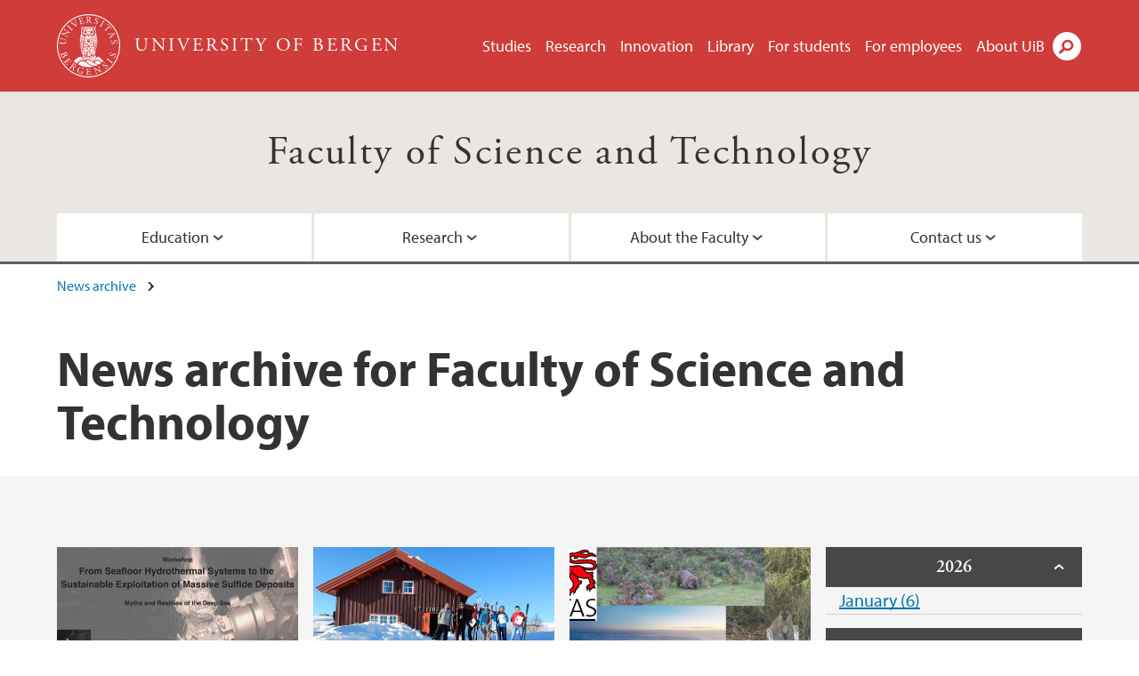

--- FILE ---
content_type: text/html; charset=utf-8
request_url: https://www.uib.no/en/node/52151/news-archive/201502
body_size: 9453
content:
<!doctype html>
<html lang="en" dir="ltr">
  <head>
    <link rel="profile" href="http://www.w3.org/1999/xhtml/vocab">
    <meta http-equiv="X-UA-Compatible" content="IE=edge">
    <meta name="MobileOptimized" content="width">
    <meta name="HandheldFriendly" content="true">
    <meta name="viewport" content="width=device-width">
<meta name="robots" content="noindex">
<meta http-equiv="Content-Type" content="text/html; charset=utf-8" />
<link rel="shortcut icon" href="https://www.uib.no/sites/all/themes/uib/uib_w3/favicon.ico" type="image/vnd.microsoft.icon" />
<meta name="generator" content="Drupal 7 (https://www.drupal.org)" />
<link rel="canonical" href="https://www.uib.no/en/node/52151/news-archive/201502" />
<link rel="shortlink" href="https://www.uib.no/en/node/52151/news-archive/201502" />
<meta property="og:site_name" content="University of Bergen" />
<meta property="og:type" content="article" />
<meta property="og:url" content="https://www.uib.no/en/node/52151/news-archive/201502" />
<meta property="og:title" content="News archive" />
<meta name="twitter:card" content="summary" />
<meta name="twitter:title" content="News archive" />
    <title>News archive for Faculty of Science and Technology | University of Bergen</title>
<link type="text/css" rel="stylesheet" href="https://www.uib.no/sites/w3.uib.no/files/css/css_xE-rWrJf-fncB6ztZfd2huxqgxu4WO-qwma6Xer30m4.css" media="all" />
<link type="text/css" rel="stylesheet" href="https://www.uib.no/sites/w3.uib.no/files/css/css_nyTd1LtyGV4FMxplIMTXUR2pP5xwQtS1bYuhoPSCfb4.css" media="all" />
<link type="text/css" rel="stylesheet" href="https://www.uib.no/sites/w3.uib.no/files/css/css_hFjMpgojz5tLIvTCOXkG5jneFLTaWNX_hakVb3yaMeE.css" media="all" />
<link type="text/css" rel="stylesheet" href="https://www.uib.no/sites/w3.uib.no/files/css/css_3OmOXy6QprOkr48nRgtrypyE0V5QWVpjdpRaJc2Wx-o.css" media="all" />
<link type="text/css" rel="stylesheet" href="https://www.uib.no/sites/w3.uib.no/files/css/css_VVIwC6Oh2S6Yoj-dlw07AnQN33wARXuRRIf8pwRiu2U.css" media="print" />
<script type="text/javascript" src="https://www.uib.no/sites/w3.uib.no/files/js/js_pjM71W4fNn8eBgJgV1oVUUFnjlDTZvUMfj9SBg4sGgk.js"></script>
<script type="text/javascript" src="https://www.uib.no/sites/w3.uib.no/files/js/js_mOx0WHl6cNZI0fqrVldT0Ay6Zv7VRFDm9LexZoNN_NI.js"></script>
<script type="text/javascript">
<!--//--><![CDATA[//><!--
document.createElement( "picture" );
//--><!]]>
</script>
<script type="text/javascript" src="https://www.uib.no/sites/w3.uib.no/files/js/js_GOikDsJOX04Aww72M-XK1hkq4qiL_1XgGsRdkL0XlDo.js"></script>
<script type="text/javascript" src="https://www.uib.no/sites/w3.uib.no/files/js/js_36JebCLoMC3Y_A56Pz19d7fHtwF3mSX9TlZGZc8qWqs.js"></script>
<script type="text/javascript" src="https://www.uib.no/sites/w3.uib.no/files/js/js_gHk2gWJ_Qw_jU2qRiUmSl7d8oly1Cx7lQFrqcp3RXcI.js"></script>
<script type="text/javascript" src="https://www.uib.no/sites/w3.uib.no/files/js/js__b_mpqDtkRbkk7KQHVRNpUJXeMZdppYZx8kRQd7qpsU.js"></script>
<script type="text/javascript">
<!--//--><![CDATA[//><!--
      (function($) {
        var current=null;
        $('.page-node-news-archive .content-main-wrapper #block-views-recent-news-block-date-selector ul.views-summary').ready(function(){
          var year=0;
          var open='open';
          $('.page-node-news-archive .content-main-wrapper #block-views-recent-news-block-date-selector ul.views-summary').children().each(function(){
            var text=$(this).text().replace(/\r?\n|\r/g,"");
            var y=text.match(/([^ ]+) ([0-9]{4})(.*)$/);
            var month=y[1];
            var numart=y[3];
            if(y[2] != year){
              year=y[2];
              var li=$('<li></li>').html('<span class="year">' + year + '</span>');
              li.addClass(open);
              open='';
              current=$('<ul></ul>');
              li.append(current);
              $(this).before(li);
              li.click(function(){$(this).toggleClass('open')});
            }
            $(this).children('a').first().text(month+' '+numart);
            var ali=$('<li></li>').append($(this).children('a').first());
            current.append(ali);
            $(this).remove();
          });
        });
      })(jQuery);
//--><!]]>
</script>
<script type="text/javascript" src="//use.typekit.net/yfr2tzw.js"></script>
<script type="text/javascript">
<!--//--><![CDATA[//><!--
try{Typekit.load();}catch(e){}
//--><!]]>
</script>
<script type="text/javascript">
<!--//--><![CDATA[//><!--
jQuery.extend(Drupal.settings, {"basePath":"\/","pathPrefix":"en\/","setHasJsCookie":0,"ajaxPageState":{"theme":"uib_w3","theme_token":"mVYr7tdfxJneqb5ZkvgT7yarAej9jRMHuQvU2kCvdNs","js":{"sites\/all\/modules\/picture\/picturefill\/picturefill.min.js":1,"sites\/all\/modules\/picture\/picture.min.js":1,"https:\/\/www.uib.no\/sites\/w3.uib.no\/files\/google_tag\/uib\/google_tag.script.js":1,"sites\/all\/modules\/jquery_update\/replace\/jquery\/1.12\/jquery.min.js":1,"0":1,"misc\/jquery-extend-3.4.0.js":1,"misc\/jquery-html-prefilter-3.5.0-backport.js":1,"misc\/jquery.once.js":1,"misc\/drupal.js":1,"sites\/all\/modules\/jquery_update\/js\/jquery_browser.js":1,"misc\/form-single-submit.js":1,"misc\/form.js":1,"sites\/all\/modules\/entityreference\/js\/entityreference.js":1,"sites\/all\/libraries\/colorbox\/jquery.colorbox-min.js":1,"sites\/all\/libraries\/DOMPurify\/purify.min.js":1,"sites\/all\/modules\/colorbox\/js\/colorbox.js":1,"sites\/all\/modules\/colorbox\/styles\/stockholmsyndrome\/colorbox_style.js":1,"sites\/all\/modules\/colorbox\/js\/colorbox_inline.js":1,"sites\/all\/themes\/uib\/uib_w3\/js\/mobile_menu.js":1,"sites\/all\/themes\/uib\/uib_w3\/js\/sortable.js":1,"sites\/all\/modules\/uib\/uib_search\/js\/uib_search.js":1,"sites\/all\/themes\/uib\/uib_w3\/js\/w3.js":1,"1":1,"\/\/use.typekit.net\/yfr2tzw.js":1,"2":1},"css":{"modules\/system\/system.base.css":1,"modules\/system\/system.menus.css":1,"modules\/system\/system.messages.css":1,"modules\/system\/system.theme.css":1,"modules\/field\/theme\/field.css":1,"modules\/node\/node.css":1,"sites\/all\/modules\/picture\/picture_wysiwyg.css":1,"modules\/user\/user.css":1,"sites\/all\/modules\/views\/css\/views.css":1,"sites\/all\/modules\/colorbox\/styles\/stockholmsyndrome\/colorbox_style.css":1,"sites\/all\/modules\/ctools\/css\/ctools.css":1,"sites\/all\/modules\/panels\/css\/panels.css":1,"modules\/locale\/locale.css":1,"sites\/all\/themes\/uib\/uib_w3\/css\/style.css":1,"sites\/all\/themes\/uib\/uib_w3\/css\/print.css":1}},"colorbox":{"opacity":"0.85","current":"{current} of {total}","previous":"\u00ab Prev","next":"Next \u00bb","close":"Close","maxWidth":"98%","maxHeight":"98%","fixed":true,"mobiledetect":true,"mobiledevicewidth":"480px","file_public_path":"\/sites\/w3.uib.no\/files","specificPagesDefaultValue":"admin*\nimagebrowser*\nimg_assist*\nimce*\nnode\/add\/*\nnode\/*\/edit\nprint\/*\nprintpdf\/*\nsystem\/ajax\nsystem\/ajax\/*"},"better_exposed_filters":{"views":{"recent_news":{"displays":{"newsarchive":{"filters":[]},"block_date_selector":{"filters":[]}}}}},"uib_search":{"url":"https:\/\/api.search.uib.no","index":"w3one","uib_search_boost_max":10,"uib_search_boost_min":0.0009765625},"urlIsAjaxTrusted":{"\/en\/search":true,"https:\/\/www.google.com\/search":true}});
//--><!]]>
</script>
  </head>
  <body class="html not-front not-logged-in no-sidebars page-node page-node- page-node-52151 page-node-news-archive page-node-news-archive- page-node-news-archive-201502 i18n-en" >
    <div id="skip-link">
      <a href="#main-content" class="element-invisible element-focusable">Skip to main content</a>
    </div>
<noscript aria-hidden="true"><iframe src="https://www.googletagmanager.com/ns.html?id=GTM-KLPBXPW" height="0" width="0" style="display:none;visibility:hidden"></iframe></noscript>
    <div class="header__wrapper">
      <header class="header">
        <a href="/en" title="Home" rel="home" class="logo__link">
          <img src="https://www.uib.no/sites/all/themes/uib/uib_w3/logo.svg" alt="Home" class="logo__image" />
        </a>
            <div class="site-name">
            <a href="/en" title="Home" rel="home"><span>University of Bergen</span></a>
          </div>
    <div class="region region-header">
    <nav class="mobile-menu"><div class="menu-button">Menu</div>
</nav><nav class="global-menu"><ul class="menu"><li class="first leaf menu__item"><a href="https://www.uib.no/en/studies" title="">Studies</a></li>
<li class="leaf menu__item"><a href="/en/research" title="">Research</a></li>
<li class="leaf menu__item"><a href="/en/innovation" title="">Innovation</a></li>
<li class="leaf menu__item"><a href="/en/ub" title="">Library</a></li>
<li class="leaf menu__item"><a href="https://www.uib.no/en/forstudents" title="">For students</a></li>
<li class="leaf menu__item"><a href="/en/foremployees" title="">For employees</a></li>
<li class="last leaf menu__item"><a href="/en/about" title="">About UiB</a></li>
</ul></nav><div id="block-locale-language" class="block block-locale">

    
  <div class="content">
    <ul class="language-switcher-locale-url"><li class="en first active"><a href="/en/node/52151/news-archive/201502" class="language-link active" title="Faculty of Science and Technology" lang="en">English</a></li>
<li class="nb last"><a href="/nb/node/52066/news-archive/201502" class="language-link" title="Fakultet for naturvitenskap og teknologi" lang="nb">Norsk</a></li>
</ul>  </div>
</div>
<div id="block-uib-search-global-searchform" class="block block-uib-search">
  <div class="content">
    <form class="global-search" action="/en/search" method="get" id="uib-search-form" accept-charset="UTF-8"><div><div class="lightbox form-wrapper" id="edit-lightbox--2"><div class="topbar-wrapper form-wrapper" id="edit-top--3"><div class="topbar form-wrapper" id="edit-top--4"><div class="spacer form-wrapper" id="edit-spacer--2"></div><div class="top-right form-wrapper" id="edit-right--3"><div class="close-lightbox form-wrapper" id="edit-close--2"><a href="/en" class="closeme" id="edit-link--4">Close</a></div></div></div></div><div class="search-wrapper form-wrapper" id="edit-search--2"><label for="searchfield" class="element-invisible">Search field</label>
<div class="form-item form-type-textfield form-item-searchtext">
 <input class="search-field form-text" name="qq" autocomplete="off" placeholder="Search uib.no" data-placeholder="Search for person" id="searchfield" type="text" value=" " size="60" maxlength="128" />
</div>
<input type="submit" id="edit-submit--2" name="op" value="Search" class="form-submit" /></div><fieldset class="right-selector form-wrapper" id="edit-right--4"><legend><span class="fieldset-legend">Filter on content</span></legend><div class="fieldset-wrapper"><div class="form-item form-type-checkboxes form-item-filters">
 <div id="search-filter-checkboxes" class="form-checkboxes"><div class="form-item form-type-checkbox form-item-filters-everything">
 <input name="uib_search_filters[]" type="checkbox" id="edit-filters-everything--2" value="everything" checked="checked" class="form-checkbox" />  <label class="option" for="edit-filters-everything--2">Everything </label>

</div>
<div class="form-item form-type-checkbox form-item-filters-news">
 <input name="uib_search_filters[]" type="checkbox" id="edit-filters-news--2" value="news" class="form-checkbox" />  <label class="option" for="edit-filters-news--2">News </label>

</div>
<div class="form-item form-type-checkbox form-item-filters-study">
 <input name="uib_search_filters[]" type="checkbox" id="edit-filters-study--2" value="study" class="form-checkbox" />  <label class="option" for="edit-filters-study--2">Studies </label>

</div>
<div class="form-item form-type-checkbox form-item-filters-event">
 <input name="uib_search_filters[]" type="checkbox" id="edit-filters-event--2" value="event" class="form-checkbox" />  <label class="option" for="edit-filters-event--2">Events </label>

</div>
<div class="form-item form-type-checkbox form-item-filters-user">
 <input name="uib_search_filters[]" type="checkbox" id="edit-filters-user--2" value="user" class="form-checkbox" />  <label class="option" for="edit-filters-user--2">Persons </label>

</div>
<div class="form-item form-type-checkbox form-item-filters-employee-area">
 <input name="uib_search_filters[]" type="checkbox" id="edit-filters-employee-area--2" value="employee_area" class="form-checkbox" />  <label class="option" for="edit-filters-employee-area--2">Employee pages </label>

</div>
</div>
<div class="description">Choose what results to return</div>
</div>
</div></fieldset>
<div class="results-wrapper form-wrapper" id="edit-results-wrapper--2"><div class="results form-wrapper" id="edit-results--2"><span class="results-bottom-anchor"></span>
</div></div></div><input type="hidden" name="form_build_id" value="form-1tBVDDTdvP252m408YcgD9vBrwISX3ecpCgl-cd4F0M" />
<input type="hidden" name="form_id" value="uib_search__form" />
</div></form><form name="noscriptform" action="https://www.google.com/search" method="get" id="uib-search-noscript-form" accept-charset="UTF-8"><div><input class="search-button" type="submit" value="Search" /><input name="as_sitesearch" value="uib.no" type="hidden" />
<input type="hidden" name="form_build_id" value="form-vlhC7DXOB0-8NGLmT9ZjLIH7hvdcSZOEwH-RNOE9aNo" />
<input type="hidden" name="form_id" value="uib_search__noscript_form" />
</div></form>  </div>
</div>
  </div>
      </header>
      <nav class="mobile_dropdown">
        <nav class="global-mobile-menu mobile noscript"><ul class="menu"><li class="first leaf menu__item"><a href="https://www.uib.no/en/studies" title="">Studies</a></li>
<li class="leaf menu__item"><a href="/en/research" title="">Research</a></li>
<li class="leaf menu__item"><a href="/en/innovation" title="">Innovation</a></li>
<li class="leaf menu__item"><a href="/en/ub" title="">Library</a></li>
<li class="leaf menu__item"><a href="https://www.uib.no/en/forstudents" title="">For students</a></li>
<li class="leaf menu__item"><a href="/en/foremployees" title="">For employees</a></li>
<li class="last leaf menu__item"><a href="/en/about" title="">About UiB</a></li>
</ul></nav>      </nav>
    </div>
    <div class="subheader__wrapper">
    <span class="subheader__content" role="complementary"><a href="/en/nt">Faculty of Science and Technology</a></span><nav class="mobile_area mobile_dropdown"><div class="area-mobile-menu"><ul class="menu"><li class="first expanded menu__item"><a href="#">Education</a><ul class="menu"><li class="first leaf"><a href="https://www4.uib.no/en/studies/programmes" title="Find study programmes">Study Programmes</a></li>
<li class="leaf"><a href="https://www4.uib.no/en/studies/courses" title="Find courses">Courses</a></li>
<li class="leaf"><a href="/en/nt/52767/admission-faculty-science-and-technology">Admission</a></li>
<li class="leaf"><a href="/en/nt/52785/student-faculty-science-and-technology">Student at the faculty</a></li>
<li class="last leaf"><a href="https://www4.uib.no/en/studies/online-studies" title="">Online studies</a></li>
</ul></li>
<li class="expanded menu__item"><a href="#">Research</a><ul class="menu"><li class="first leaf"><a href="/en/nt/53972/doctoral-education-phd-faculty-science-and-technology" title="">Doctoral education</a></li>
<li class="leaf"><a href="/en/nt/54210/collaboration">Collaboration</a></li>
<li class="leaf"><a href="/en/node/116590/norsk-marint-universitetskonsortium" title="NMUC coordinates the participation of Norway´s universities and colleges at the European Marine Board (EMB)">Norwegian Marine University Consortium (NMUC)</a></li>
<li class="leaf"><a href="/en/nt/71340/horizons-lecture-series">Horizons lectures</a></li>
<li class="leaf"><a href="https://aebergen.w.uib.no/" title="The object of Academia Europaea is the advancement and propagation of excellence in scholarship in the humanities, law, the economic, social, and political sciences, mathematics, medicine, and all branches of natural and technological sciences anywhere in the world for the public benefit and for the advancement of the education of the public of all ages in the aforesaid subjects in Europe.">Bergen Knowledge Hub (Academia Europaea)</a></li>
<li class="leaf"><a href="https://www.uib.no/en/bow" title="Bergen Offshore Wind Centre´s web pages">Bergen Offshore Wind Centre</a></li>
<li class="last leaf"><a href="https://www.uib.no/en/matnat/170031/stem-education-research-center-serc" title="">STEM Education Research Center</a></li>
</ul></li>
<li class="expanded menu__item"><a href="#">About the Faculty</a><ul class="menu"><li class="first leaf"><a href="/en/nt/53482/organisation-and-faculty-management">Faculty management</a></li>
<li class="leaf"><a href="https://uib.no/en/matnat/161151/strategy-2023-2030" title="Strategy 2023-2030">Strategy 2023-2030</a></li>
<li class="leaf"><a href="/en/nt/52334/departments-and-divisions">Departments and divisions</a></li>
<li class="leaf"><a href="/en/nt/53707/student-organizations">Student organizations</a></li>
<li class="leaf"><a href="/en/nt/169784/health-safety-and-environment-hse">Health, safety and environment (HSE)</a></li>
<li class="last leaf"><a href="https://w3.uib.no/nb/nt/174812/employees-faculty" title="">For employees at the faculty</a></li>
</ul></li>
<li class="last expanded menu__item"><a href="#">Contact us</a><ul class="menu"><li class="first leaf"><a href="/en/nt/56949/adress-phone-e-mail">Adress, phone, e-mail</a></li>
<li class="leaf"><a href="/en/nt/persons" title="">Administration</a></li>
<li class="last leaf"><a href="/en/nt/52463/student-information-centre-faculty-science-and-technology">Student Information Centre</a></li>
</ul></li>
</ul></div></nav>        </div>
    <nav id="main-menu">
<ul class="menu"><li class="first expanded menu__item"><a href="#">Education</a><ul class="menu"><li class="first leaf"><a href="https://www4.uib.no/en/studies/programmes" title="Find study programmes">Study Programmes</a></li>
<li class="leaf"><a href="https://www4.uib.no/en/studies/courses" title="Find courses">Courses</a></li>
<li class="leaf"><a href="/en/nt/52767/admission-faculty-science-and-technology">Admission</a></li>
<li class="leaf"><a href="/en/nt/52785/student-faculty-science-and-technology">Student at the faculty</a></li>
<li class="last leaf"><a href="https://www4.uib.no/en/studies/online-studies" title="">Online studies</a></li>
</ul></li>
<li class="expanded menu__item"><a href="#">Research</a><ul class="menu"><li class="first leaf"><a href="/en/nt/53972/doctoral-education-phd-faculty-science-and-technology" title="">Doctoral education</a></li>
<li class="leaf"><a href="/en/nt/54210/collaboration">Collaboration</a></li>
<li class="leaf"><a href="/en/node/116590/norsk-marint-universitetskonsortium" title="NMUC coordinates the participation of Norway´s universities and colleges at the European Marine Board (EMB)">Norwegian Marine University Consortium (NMUC)</a></li>
<li class="leaf"><a href="/en/nt/71340/horizons-lecture-series">Horizons lectures</a></li>
<li class="leaf"><a href="https://aebergen.w.uib.no/" title="The object of Academia Europaea is the advancement and propagation of excellence in scholarship in the humanities, law, the economic, social, and political sciences, mathematics, medicine, and all branches of natural and technological sciences anywhere in the world for the public benefit and for the advancement of the education of the public of all ages in the aforesaid subjects in Europe.">Bergen Knowledge Hub (Academia Europaea)</a></li>
<li class="leaf"><a href="https://www.uib.no/en/bow" title="Bergen Offshore Wind Centre´s web pages">Bergen Offshore Wind Centre</a></li>
<li class="last leaf"><a href="https://www.uib.no/en/matnat/170031/stem-education-research-center-serc" title="">STEM Education Research Center</a></li>
</ul></li>
<li class="expanded menu__item"><a href="#">About the Faculty</a><ul class="menu"><li class="first leaf"><a href="/en/nt/53482/organisation-and-faculty-management">Faculty management</a></li>
<li class="leaf"><a href="https://uib.no/en/matnat/161151/strategy-2023-2030" title="Strategy 2023-2030">Strategy 2023-2030</a></li>
<li class="leaf"><a href="/en/nt/52334/departments-and-divisions">Departments and divisions</a></li>
<li class="leaf"><a href="/en/nt/53707/student-organizations">Student organizations</a></li>
<li class="leaf"><a href="/en/nt/169784/health-safety-and-environment-hse">Health, safety and environment (HSE)</a></li>
<li class="last leaf"><a href="https://w3.uib.no/nb/nt/174812/employees-faculty" title="">For employees at the faculty</a></li>
</ul></li>
<li class="last expanded menu__item"><a href="#">Contact us</a><ul class="menu"><li class="first leaf"><a href="/en/nt/56949/adress-phone-e-mail">Adress, phone, e-mail</a></li>
<li class="leaf"><a href="/en/nt/persons" title="">Administration</a></li>
<li class="last leaf"><a href="/en/nt/52463/student-information-centre-faculty-science-and-technology">Student Information Centre</a></li>
</ul></li>
</ul>    </nav>
    <main>
      <a id="main-content"></a>
      <div class="tabs"></div>
      <div class="content-top-wrapper">
        <div class="content-top">
          <div class="uib_breadcrumb"><nav class="breadcrumb" role="navigation"><ol><li><a href="/en/nt/news-archive">News archive</a> </li></ol></nav></div>
<h1>News archive for Faculty of Science and Technology</h1>
        </div>
      </div>
      <div class="content-main-wrapper">
  <div class="region region-content">
    <div id="block-system-main" class="block block-system">

    
  <div class="content">
    <div class="view view-recent-news view-id-recent_news view-display-id-newsarchive view-dom-id-4c12ff7d5e3fa4314225c8efd3d85041">
        
  
  
      <div class="view-content">
        <div class="views-row views-row-1 views-row-odd views-row-first">
      
  <div class="views-field views-field-nothing">        <span class="field-content"><a href="https://www.uib.no/en/geobio/86380/workshop-myths-and-realities-deep-sea"><div id="file-77991" class="file file-image file-image-png">

   
  <div class="content">
      <img src="https://www.uib.no/sites/w3.uib.no/files/styles/wide_thumbnail/public/media/workshopfilipa.png?itok=YZMuIcZw" width="531" height="375" alt="Myths Realities Deep sea" title="" />    </div>

  
</div>
</a></span>  </div>  
  <div class="views-field views-field-title">        <span class="field-content"><a href="/en/geobio/86380/workshop-myths-and-realities-deep-sea">Workshop: Myths and Realities of the Deep Sea (23.02.2015)</a></span>  </div>  
  <div class="views-field views-field-field-uib-lead">        <div class="field-content">This workshop aims to thoroughly discuss state-of-the-art research on deep-sea hydrothermal systems on a global and regional perspective. Four thematic lines of intervention are being considered: geology, environment, biology, and policy.</div>  </div>  </div>
  <div class="views-row views-row-2 views-row-even">
      
  <div class="views-field views-field-nothing">        <span class="field-content"><a href="https://www.uib.no/en/rg/mm/85865/young-microbiologists-organize-retreat-ustaoset"><div id="file-77340" class="file file-image file-image-jpeg">

   
  <div class="content">
      <img src="https://www.uib.no/sites/w3.uib.no/files/styles/wide_thumbnail/public/media/dscn1613_crop.jpg?itok=9p0TCn9b" width="531" height="375" alt="Young microbiologists infront of Ottesheimen" title="" />    </div>

  
</div>
</a></span>  </div>  
  <div class="views-field views-field-title">        <span class="field-content"><a href="/en/rg/mm/85865/young-microbiologists-organize-retreat-ustaoset">Young Microbiologists Organize Retreat in Ustaoset (07.02.2015)</a></span>  </div>  
  <div class="views-field views-field-field-uib-lead">        <div class="field-content">Young microbiologists enjoyed a couple of days in Ustaoset in the beginning of February to engange in interesting research discussions and make use of great skiing conditions.</div>  </div>  </div>
  <div class="views-row views-row-3 views-row-odd views-row-last">
      
  <div class="views-field views-field-nothing">        <span class="field-content"><a href="https://www.uib.no/en/rg/evofish/85764/evofish-back-tasmania"><div id="file-77147" class="file file-image file-image-png">

   
  <div class="content">
      <img src="https://www.uib.no/sites/w3.uib.no/files/styles/wide_thumbnail/public/media/evofish_news_0.png?itok=AQgOxIMF" width="531" height="375" alt="UTAS visit" title="" />    </div>

  
</div>
</a></span>  </div>  
  <div class="views-field views-field-title">        <span class="field-content"><a href="/en/rg/evofish/85764/evofish-back-tasmania">EvoFish back in Tasmania (04.02.2015)</a></span>  </div>  
  <div class="views-field views-field-field-uib-lead">        <div class="field-content"></div>  </div>  </div>
    </div>
  
  
  
  
  
  
</div>  </div>
</div>
<div id="block-views-recent-news-block-date-selector" class="block block-views">

    
  <div class="content">
    <div class="view view-recent-news view-id-recent_news view-display-id-block_date_selector view-dom-id-c3167f5eb2e01c621161bb5c16bebf6d">
        
  
  
      <div class="view-content">
      <div class="item-list">
  <ul class="views-summary">
      <li><a href="/en/node/52151/news-archive/202601">January 2026</a>
              (6)
          </li>
      <li><a href="/en/node/52151/news-archive/202512">December 2025</a>
              (5)
          </li>
      <li><a href="/en/node/52151/news-archive/202511">November 2025</a>
              (1)
          </li>
      <li><a href="/en/node/52151/news-archive/202510">October 2025</a>
              (6)
          </li>
      <li><a href="/en/node/52151/news-archive/202509">September 2025</a>
              (6)
          </li>
      <li><a href="/en/node/52151/news-archive/202508">August 2025</a>
              (1)
          </li>
      <li><a href="/en/node/52151/news-archive/202507">July 2025</a>
              (3)
          </li>
      <li><a href="/en/node/52151/news-archive/202506">June 2025</a>
              (7)
          </li>
      <li><a href="/en/node/52151/news-archive/202505">May 2025</a>
              (7)
          </li>
      <li><a href="/en/node/52151/news-archive/202504">April 2025</a>
              (6)
          </li>
      <li><a href="/en/node/52151/news-archive/202503">March 2025</a>
              (10)
          </li>
      <li><a href="/en/node/52151/news-archive/202502">February 2025</a>
              (14)
          </li>
      <li><a href="/en/node/52151/news-archive/202501">January 2025</a>
              (4)
          </li>
      <li><a href="/en/node/52151/news-archive/202412">December 2024</a>
              (12)
          </li>
      <li><a href="/en/node/52151/news-archive/202411">November 2024</a>
              (8)
          </li>
      <li><a href="/en/node/52151/news-archive/202410">October 2024</a>
              (11)
          </li>
      <li><a href="/en/node/52151/news-archive/202409">September 2024</a>
              (11)
          </li>
      <li><a href="/en/node/52151/news-archive/202408">August 2024</a>
              (8)
          </li>
      <li><a href="/en/node/52151/news-archive/202407">July 2024</a>
              (10)
          </li>
      <li><a href="/en/node/52151/news-archive/202406">June 2024</a>
              (7)
          </li>
      <li><a href="/en/node/52151/news-archive/202405">May 2024</a>
              (14)
          </li>
      <li><a href="/en/node/52151/news-archive/202404">April 2024</a>
              (16)
          </li>
      <li><a href="/en/node/52151/news-archive/202403">March 2024</a>
              (7)
          </li>
      <li><a href="/en/node/52151/news-archive/202402">February 2024</a>
              (15)
          </li>
      <li><a href="/en/node/52151/news-archive/202401">January 2024</a>
              (6)
          </li>
      <li><a href="/en/node/52151/news-archive/202312">December 2023</a>
              (7)
          </li>
      <li><a href="/en/node/52151/news-archive/202311">November 2023</a>
              (19)
          </li>
      <li><a href="/en/node/52151/news-archive/202310">October 2023</a>
              (11)
          </li>
      <li><a href="/en/node/52151/news-archive/202309">September 2023</a>
              (13)
          </li>
      <li><a href="/en/node/52151/news-archive/202308">August 2023</a>
              (8)
          </li>
      <li><a href="/en/node/52151/news-archive/202307">July 2023</a>
              (3)
          </li>
      <li><a href="/en/node/52151/news-archive/202306">June 2023</a>
              (11)
          </li>
      <li><a href="/en/node/52151/news-archive/202305">May 2023</a>
              (7)
          </li>
      <li><a href="/en/node/52151/news-archive/202304">April 2023</a>
              (13)
          </li>
      <li><a href="/en/node/52151/news-archive/202303">March 2023</a>
              (10)
          </li>
      <li><a href="/en/node/52151/news-archive/202302">February 2023</a>
              (12)
          </li>
      <li><a href="/en/node/52151/news-archive/202301">January 2023</a>
              (19)
          </li>
      <li><a href="/en/node/52151/news-archive/202212">December 2022</a>
              (5)
          </li>
      <li><a href="/en/node/52151/news-archive/202211">November 2022</a>
              (25)
          </li>
      <li><a href="/en/node/52151/news-archive/202210">October 2022</a>
              (8)
          </li>
      <li><a href="/en/node/52151/news-archive/202209">September 2022</a>
              (8)
          </li>
      <li><a href="/en/node/52151/news-archive/202208">August 2022</a>
              (5)
          </li>
      <li><a href="/en/node/52151/news-archive/202207">July 2022</a>
              (5)
          </li>
      <li><a href="/en/node/52151/news-archive/202206">June 2022</a>
              (9)
          </li>
      <li><a href="/en/node/52151/news-archive/202205">May 2022</a>
              (6)
          </li>
      <li><a href="/en/node/52151/news-archive/202204">April 2022</a>
              (6)
          </li>
      <li><a href="/en/node/52151/news-archive/202203">March 2022</a>
              (7)
          </li>
      <li><a href="/en/node/52151/news-archive/202202">February 2022</a>
              (9)
          </li>
      <li><a href="/en/node/52151/news-archive/202201">January 2022</a>
              (6)
          </li>
      <li><a href="/en/node/52151/news-archive/202112">December 2021</a>
              (6)
          </li>
      <li><a href="/en/node/52151/news-archive/202111">November 2021</a>
              (3)
          </li>
      <li><a href="/en/node/52151/news-archive/202110">October 2021</a>
              (10)
          </li>
      <li><a href="/en/node/52151/news-archive/202109">September 2021</a>
              (5)
          </li>
      <li><a href="/en/node/52151/news-archive/202108">August 2021</a>
              (6)
          </li>
      <li><a href="/en/node/52151/news-archive/202107">July 2021</a>
              (3)
          </li>
      <li><a href="/en/node/52151/news-archive/202106">June 2021</a>
              (21)
          </li>
      <li><a href="/en/node/52151/news-archive/202105">May 2021</a>
              (11)
          </li>
      <li><a href="/en/node/52151/news-archive/202104">April 2021</a>
              (3)
          </li>
      <li><a href="/en/node/52151/news-archive/202103">March 2021</a>
              (6)
          </li>
      <li><a href="/en/node/52151/news-archive/202102">February 2021</a>
              (4)
          </li>
      <li><a href="/en/node/52151/news-archive/202101">January 2021</a>
              (3)
          </li>
      <li><a href="/en/node/52151/news-archive/202012">December 2020</a>
              (5)
          </li>
      <li><a href="/en/node/52151/news-archive/202011">November 2020</a>
              (2)
          </li>
      <li><a href="/en/node/52151/news-archive/202010">October 2020</a>
              (3)
          </li>
      <li><a href="/en/node/52151/news-archive/202009">September 2020</a>
              (4)
          </li>
      <li><a href="/en/node/52151/news-archive/202008">August 2020</a>
              (3)
          </li>
      <li><a href="/en/node/52151/news-archive/202007">July 2020</a>
              (2)
          </li>
      <li><a href="/en/node/52151/news-archive/202006">June 2020</a>
              (3)
          </li>
      <li><a href="/en/node/52151/news-archive/202005">May 2020</a>
              (3)
          </li>
      <li><a href="/en/node/52151/news-archive/202004">April 2020</a>
              (5)
          </li>
      <li><a href="/en/node/52151/news-archive/202003">March 2020</a>
              (1)
          </li>
      <li><a href="/en/node/52151/news-archive/202002">February 2020</a>
              (2)
          </li>
      <li><a href="/en/node/52151/news-archive/202001">January 2020</a>
              (3)
          </li>
      <li><a href="/en/node/52151/news-archive/201912">December 2019</a>
              (5)
          </li>
      <li><a href="/en/node/52151/news-archive/201911">November 2019</a>
              (4)
          </li>
      <li><a href="/en/node/52151/news-archive/201910">October 2019</a>
              (9)
          </li>
      <li><a href="/en/node/52151/news-archive/201909">September 2019</a>
              (3)
          </li>
      <li><a href="/en/node/52151/news-archive/201908">August 2019</a>
              (2)
          </li>
      <li><a href="/en/node/52151/news-archive/201907">July 2019</a>
              (3)
          </li>
      <li><a href="/en/node/52151/news-archive/201906">June 2019</a>
              (6)
          </li>
      <li><a href="/en/node/52151/news-archive/201905">May 2019</a>
              (8)
          </li>
      <li><a href="/en/node/52151/news-archive/201904">April 2019</a>
              (6)
          </li>
      <li><a href="/en/node/52151/news-archive/201903">March 2019</a>
              (7)
          </li>
      <li><a href="/en/node/52151/news-archive/201902">February 2019</a>
              (10)
          </li>
      <li><a href="/en/node/52151/news-archive/201901">January 2019</a>
              (10)
          </li>
      <li><a href="/en/node/52151/news-archive/201812">December 2018</a>
              (7)
          </li>
      <li><a href="/en/node/52151/news-archive/201811">November 2018</a>
              (6)
          </li>
      <li><a href="/en/node/52151/news-archive/201810">October 2018</a>
              (9)
          </li>
      <li><a href="/en/node/52151/news-archive/201809">September 2018</a>
              (4)
          </li>
      <li><a href="/en/node/52151/news-archive/201808">August 2018</a>
              (6)
          </li>
      <li><a href="/en/node/52151/news-archive/201807">July 2018</a>
              (1)
          </li>
      <li><a href="/en/node/52151/news-archive/201806">June 2018</a>
              (4)
          </li>
      <li><a href="/en/node/52151/news-archive/201805">May 2018</a>
              (5)
          </li>
      <li><a href="/en/node/52151/news-archive/201804">April 2018</a>
              (3)
          </li>
      <li><a href="/en/node/52151/news-archive/201803">March 2018</a>
              (4)
          </li>
      <li><a href="/en/node/52151/news-archive/201802">February 2018</a>
              (3)
          </li>
      <li><a href="/en/node/52151/news-archive/201801">January 2018</a>
              (3)
          </li>
      <li><a href="/en/node/52151/news-archive/201712">December 2017</a>
              (3)
          </li>
      <li><a href="/en/node/52151/news-archive/201711">November 2017</a>
              (7)
          </li>
      <li><a href="/en/node/52151/news-archive/201710">October 2017</a>
              (7)
          </li>
      <li><a href="/en/node/52151/news-archive/201709">September 2017</a>
              (3)
          </li>
      <li><a href="/en/node/52151/news-archive/201708">August 2017</a>
              (3)
          </li>
      <li><a href="/en/node/52151/news-archive/201707">July 2017</a>
              (3)
          </li>
      <li><a href="/en/node/52151/news-archive/201706">June 2017</a>
              (9)
          </li>
      <li><a href="/en/node/52151/news-archive/201705">May 2017</a>
              (3)
          </li>
      <li><a href="/en/node/52151/news-archive/201704">April 2017</a>
              (1)
          </li>
      <li><a href="/en/node/52151/news-archive/201703">March 2017</a>
              (4)
          </li>
      <li><a href="/en/node/52151/news-archive/201702">February 2017</a>
              (7)
          </li>
      <li><a href="/en/node/52151/news-archive/201701">January 2017</a>
              (5)
          </li>
      <li><a href="/en/node/52151/news-archive/201612">December 2016</a>
              (4)
          </li>
      <li><a href="/en/node/52151/news-archive/201611">November 2016</a>
              (4)
          </li>
      <li><a href="/en/node/52151/news-archive/201610">October 2016</a>
              (4)
          </li>
      <li><a href="/en/node/52151/news-archive/201609">September 2016</a>
              (7)
          </li>
      <li><a href="/en/node/52151/news-archive/201608">August 2016</a>
              (2)
          </li>
      <li><a href="/en/node/52151/news-archive/201606">June 2016</a>
              (3)
          </li>
      <li><a href="/en/node/52151/news-archive/201605">May 2016</a>
              (4)
          </li>
      <li><a href="/en/node/52151/news-archive/201604">April 2016</a>
              (4)
          </li>
      <li><a href="/en/node/52151/news-archive/201603">March 2016</a>
              (1)
          </li>
      <li><a href="/en/node/52151/news-archive/201602">February 2016</a>
              (5)
          </li>
      <li><a href="/en/node/52151/news-archive/201601">January 2016</a>
              (6)
          </li>
      <li><a href="/en/node/52151/news-archive/201512">December 2015</a>
              (6)
          </li>
      <li><a href="/en/node/52151/news-archive/201511">November 2015</a>
              (3)
          </li>
      <li><a href="/en/node/52151/news-archive/201510">October 2015</a>
              (2)
          </li>
      <li><a href="/en/node/52151/news-archive/201509">September 2015</a>
              (2)
          </li>
      <li><a href="/en/node/52151/news-archive/201508">August 2015</a>
              (1)
          </li>
      <li><a href="/en/node/52151/news-archive/201507">July 2015</a>
              (2)
          </li>
      <li><a href="/en/node/52151/news-archive/201506">June 2015</a>
              (3)
          </li>
      <li><a href="/en/node/52151/news-archive/201505">May 2015</a>
              (3)
          </li>
      <li><a href="/en/node/52151/news-archive/201504">April 2015</a>
              (2)
          </li>
      <li><a href="/en/node/52151/news-archive/201503">March 2015</a>
              (2)
          </li>
      <li><a href="/en/node/52151/news-archive/201502" class="active">February 2015</a>
              (3)
          </li>
      <li><a href="/en/node/52151/news-archive/201501">January 2015</a>
              (5)
          </li>
      <li><a href="/en/node/52151/news-archive/201412">December 2014</a>
              (3)
          </li>
      <li><a href="/en/node/52151/news-archive/201411">November 2014</a>
              (2)
          </li>
      <li><a href="/en/node/52151/news-archive/201410">October 2014</a>
              (6)
          </li>
      <li><a href="/en/node/52151/news-archive/201409">September 2014</a>
              (6)
          </li>
      <li><a href="/en/node/52151/news-archive/201408">August 2014</a>
              (1)
          </li>
      <li><a href="/en/node/52151/news-archive/201407">July 2014</a>
              (1)
          </li>
      <li><a href="/en/node/52151/news-archive/201406">June 2014</a>
              (1)
          </li>
      <li><a href="/en/node/52151/news-archive/201405">May 2014</a>
              (6)
          </li>
      <li><a href="/en/node/52151/news-archive/201403">March 2014</a>
              (6)
          </li>
      <li><a href="/en/node/52151/news-archive/201402">February 2014</a>
              (4)
          </li>
      <li><a href="/en/node/52151/news-archive/201401">January 2014</a>
              (3)
          </li>
      <li><a href="/en/node/52151/news-archive/201312">December 2013</a>
              (6)
          </li>
      <li><a href="/en/node/52151/news-archive/201311">November 2013</a>
              (3)
          </li>
      <li><a href="/en/node/52151/news-archive/201310">October 2013</a>
              (9)
          </li>
      <li><a href="/en/node/52151/news-archive/201309">September 2013</a>
              (4)
          </li>
      <li><a href="/en/node/52151/news-archive/201308">August 2013</a>
              (6)
          </li>
      <li><a href="/en/node/52151/news-archive/201307">July 2013</a>
              (1)
          </li>
      <li><a href="/en/node/52151/news-archive/201306">June 2013</a>
              (5)
          </li>
      <li><a href="/en/node/52151/news-archive/201305">May 2013</a>
              (6)
          </li>
      <li><a href="/en/node/52151/news-archive/201304">April 2013</a>
              (8)
          </li>
      <li><a href="/en/node/52151/news-archive/201303">March 2013</a>
              (2)
          </li>
      <li><a href="/en/node/52151/news-archive/201302">February 2013</a>
              (3)
          </li>
      <li><a href="/en/node/52151/news-archive/201301">January 2013</a>
              (5)
          </li>
      <li><a href="/en/node/52151/news-archive/201212">December 2012</a>
              (4)
          </li>
      <li><a href="/en/node/52151/news-archive/201211">November 2012</a>
              (3)
          </li>
      <li><a href="/en/node/52151/news-archive/201210">October 2012</a>
              (4)
          </li>
      <li><a href="/en/node/52151/news-archive/201209">September 2012</a>
              (5)
          </li>
      <li><a href="/en/node/52151/news-archive/201208">August 2012</a>
              (4)
          </li>
      <li><a href="/en/node/52151/news-archive/201207">July 2012</a>
              (2)
          </li>
      <li><a href="/en/node/52151/news-archive/201206">June 2012</a>
              (6)
          </li>
      <li><a href="/en/node/52151/news-archive/201205">May 2012</a>
              (2)
          </li>
      <li><a href="/en/node/52151/news-archive/201203">March 2012</a>
              (4)
          </li>
      <li><a href="/en/node/52151/news-archive/201202">February 2012</a>
              (2)
          </li>
      <li><a href="/en/node/52151/news-archive/201201">January 2012</a>
              (6)
          </li>
      <li><a href="/en/node/52151/news-archive/201112">December 2011</a>
              (3)
          </li>
      <li><a href="/en/node/52151/news-archive/201111">November 2011</a>
              (8)
          </li>
      <li><a href="/en/node/52151/news-archive/201110">October 2011</a>
              (6)
          </li>
      <li><a href="/en/node/52151/news-archive/201109">September 2011</a>
              (9)
          </li>
      <li><a href="/en/node/52151/news-archive/201108">August 2011</a>
              (2)
          </li>
      <li><a href="/en/node/52151/news-archive/201107">July 2011</a>
              (4)
          </li>
      <li><a href="/en/node/52151/news-archive/201106">June 2011</a>
              (7)
          </li>
      <li><a href="/en/node/52151/news-archive/201105">May 2011</a>
              (5)
          </li>
      <li><a href="/en/node/52151/news-archive/201104">April 2011</a>
              (5)
          </li>
      <li><a href="/en/node/52151/news-archive/201103">March 2011</a>
              (7)
          </li>
      <li><a href="/en/node/52151/news-archive/201102">February 2011</a>
              (7)
          </li>
      <li><a href="/en/node/52151/news-archive/201101">January 2011</a>
              (5)
          </li>
      <li><a href="/en/node/52151/news-archive/201012">December 2010</a>
              (2)
          </li>
      <li><a href="/en/node/52151/news-archive/201011">November 2010</a>
              (5)
          </li>
      <li><a href="/en/node/52151/news-archive/201010">October 2010</a>
              (5)
          </li>
      <li><a href="/en/node/52151/news-archive/201009">September 2010</a>
              (7)
          </li>
      <li><a href="/en/node/52151/news-archive/201008">August 2010</a>
              (2)
          </li>
      <li><a href="/en/node/52151/news-archive/201006">June 2010</a>
              (5)
          </li>
      <li><a href="/en/node/52151/news-archive/201005">May 2010</a>
              (4)
          </li>
      <li><a href="/en/node/52151/news-archive/201004">April 2010</a>
              (4)
          </li>
      <li><a href="/en/node/52151/news-archive/201003">March 2010</a>
              (5)
          </li>
      <li><a href="/en/node/52151/news-archive/201002">February 2010</a>
              (5)
          </li>
      <li><a href="/en/node/52151/news-archive/201001">January 2010</a>
              (9)
          </li>
      <li><a href="/en/node/52151/news-archive/200912">December 2009</a>
              (1)
          </li>
      <li><a href="/en/node/52151/news-archive/200910">October 2009</a>
              (6)
          </li>
      <li><a href="/en/node/52151/news-archive/200909">September 2009</a>
              (7)
          </li>
      <li><a href="/en/node/52151/news-archive/200908">August 2009</a>
              (5)
          </li>
      <li><a href="/en/node/52151/news-archive/200907">July 2009</a>
              (2)
          </li>
      <li><a href="/en/node/52151/news-archive/200906">June 2009</a>
              (6)
          </li>
      <li><a href="/en/node/52151/news-archive/200905">May 2009</a>
              (5)
          </li>
      <li><a href="/en/node/52151/news-archive/200904">April 2009</a>
              (1)
          </li>
      <li><a href="/en/node/52151/news-archive/200903">March 2009</a>
              (4)
          </li>
      <li><a href="/en/node/52151/news-archive/200902">February 2009</a>
              (2)
          </li>
      <li><a href="/en/node/52151/news-archive/200901">January 2009</a>
              (4)
          </li>
    </ul>
</div>
    </div>
  
  
  
  
  
  
</div>  </div>
</div>
  </div>
      </div>
    </main>
    <footer>
        <div class="footer-wrapper mobile_area">
          <nav class="main-menu__expanded">
<ul class="menu"><li class="first expanded menu__item"><a href="#">Education</a><ul class="menu"><li class="first leaf"><a href="https://www4.uib.no/en/studies/programmes" title="Find study programmes">Study Programmes</a></li>
<li class="leaf"><a href="https://www4.uib.no/en/studies/courses" title="Find courses">Courses</a></li>
<li class="leaf"><a href="/en/nt/52767/admission-faculty-science-and-technology">Admission</a></li>
<li class="leaf"><a href="/en/nt/52785/student-faculty-science-and-technology">Student at the faculty</a></li>
<li class="last leaf"><a href="https://www4.uib.no/en/studies/online-studies" title="">Online studies</a></li>
</ul></li>
<li class="expanded menu__item"><a href="#">Research</a><ul class="menu"><li class="first leaf"><a href="/en/nt/53972/doctoral-education-phd-faculty-science-and-technology" title="">Doctoral education</a></li>
<li class="leaf"><a href="/en/nt/54210/collaboration">Collaboration</a></li>
<li class="leaf"><a href="/en/node/116590/norsk-marint-universitetskonsortium" title="NMUC coordinates the participation of Norway´s universities and colleges at the European Marine Board (EMB)">Norwegian Marine University Consortium (NMUC)</a></li>
<li class="leaf"><a href="/en/nt/71340/horizons-lecture-series">Horizons lectures</a></li>
<li class="leaf"><a href="https://aebergen.w.uib.no/" title="The object of Academia Europaea is the advancement and propagation of excellence in scholarship in the humanities, law, the economic, social, and political sciences, mathematics, medicine, and all branches of natural and technological sciences anywhere in the world for the public benefit and for the advancement of the education of the public of all ages in the aforesaid subjects in Europe.">Bergen Knowledge Hub (Academia Europaea)</a></li>
<li class="leaf"><a href="https://www.uib.no/en/bow" title="Bergen Offshore Wind Centre´s web pages">Bergen Offshore Wind Centre</a></li>
<li class="last leaf"><a href="https://www.uib.no/en/matnat/170031/stem-education-research-center-serc" title="">STEM Education Research Center</a></li>
</ul></li>
<li class="expanded menu__item"><a href="#">About the Faculty</a><ul class="menu"><li class="first leaf"><a href="/en/nt/53482/organisation-and-faculty-management">Faculty management</a></li>
<li class="leaf"><a href="https://uib.no/en/matnat/161151/strategy-2023-2030" title="Strategy 2023-2030">Strategy 2023-2030</a></li>
<li class="leaf"><a href="/en/nt/52334/departments-and-divisions">Departments and divisions</a></li>
<li class="leaf"><a href="/en/nt/53707/student-organizations">Student organizations</a></li>
<li class="leaf"><a href="/en/nt/169784/health-safety-and-environment-hse">Health, safety and environment (HSE)</a></li>
<li class="last leaf"><a href="https://w3.uib.no/nb/nt/174812/employees-faculty" title="">For employees at the faculty</a></li>
</ul></li>
<li class="last expanded menu__item"><a href="#">Contact us</a><ul class="menu"><li class="first leaf"><a href="/en/nt/56949/adress-phone-e-mail">Adress, phone, e-mail</a></li>
<li class="leaf"><a href="/en/nt/persons" title="">Administration</a></li>
<li class="last leaf"><a href="/en/nt/52463/student-information-centre-faculty-science-and-technology">Student Information Centre</a></li>
</ul></li>
</ul>          </nav>
          <div class="footer">
<div id="block-uib-area-colophon-2" class="block block-uib-area">

    
  <div class="content">
    <div class="contact"><span>Contact us</span>
<a href="mailto:post.nt@uib.no">post.nt@uib.no</a><span>+47 55 58 20 62</span>
<span>Universitetet i Bergen<br>Fakultet for naturvitenskap og teknologi<br>Postboks 7803<br>NO-5020 BERGEN<br>NORWAY</span>
</div><div class="visit"><span>Visit us</span>
<span>Allégaten 41<br>5007 Bergen</span>
<span><a href="/en/nt/map">View campus map</a></span></div>  </div>
</div>
          </div>
        </div>
        <div class="footer-bottom-wrapper">
          <div class="footer-bottom">
<div id="block-uib-area-bottom-links" class="block block-uib-area">

    
  <div class="content">
    <div class="item-list"><ul><li class="first"><a href="/en/about/74388/contact-information" class="link-contact-info">Contact UiB</a></li>
<li><a href="/en/about/84777/vacant-positions-uib" class="link-vacant-positions">Available positions</a></li>
<li><a href="/en/ka/107460/press-services" class="link-press">Press</a></li>
<li><a href="/en/ka/50970/cookie-policy" class="link-info-cookies">About cookies</a></li>
<li class="last"><a href="https://www.uib.no/tilgjengelighetserklearing" class="link-accessibility-statement">Accessibility statement (in Norwegian)</a></li>
</ul></div>  </div>
</div>
          </div>
        </div>
    </footer>
<script type="text/javascript" src="https://www.uib.no/sites/w3.uib.no/files/js/js_7-q4xx5FaXgFWWma9tMCS9Q__822jcg6rhczPisS8LQ.js"></script>
  </body>
</html>
